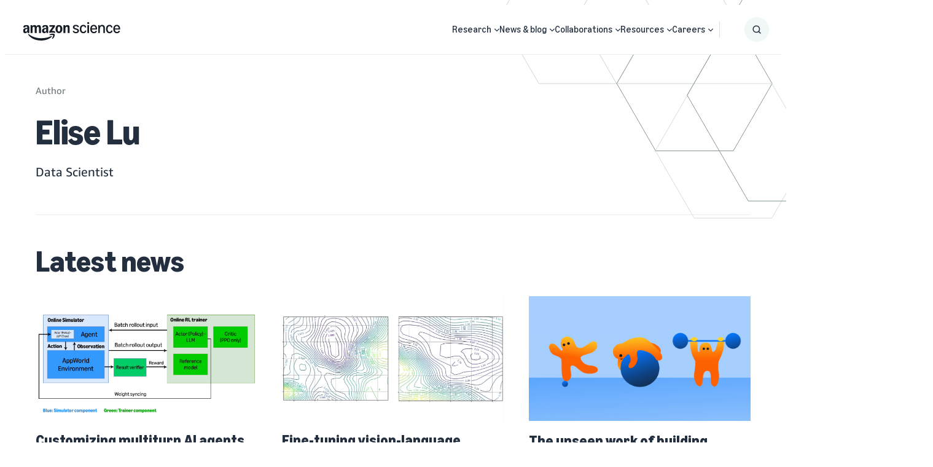

--- FILE ---
content_type: image/svg+xml
request_url: https://assets.amazon.science/ce/51/a0ecec814b0894e11c0f22dbcc17/amazonscience-white.svg
body_size: 18431
content:
<svg width="5276" height="1002" viewBox="0 0 5276 1002" fill="none" xmlns="http://www.w3.org/2000/svg">
<g clip-path="url(#clip0_190_103)">
<path d="M124.229 601.198C99.626 601.198 77.9682 595.826 59.2558 585.084C40.5435 573.995 25.9894 558.748 15.5936 539.343C5.19788 519.591 0 496.893 0 471.251C0 440.41 7.62356 413.381 22.8707 390.164C38.4643 366.946 60.4687 349.1 88.8838 336.625C117.645 324.151 151.258 317.913 189.723 317.913C207.395 317.913 221.776 319.126 232.865 321.552V310.636C232.865 284.3 228.014 264.721 218.311 251.9C208.608 238.732 193.881 232.148 174.129 232.148C142.249 232.148 121.804 248.954 112.794 282.567C110.022 292.27 104.304 296.428 95.641 295.042L24.9498 282.567C19.7519 281.528 16.1134 279.275 14.0343 275.81C12.3017 272.345 12.1284 267.667 13.5145 261.776C22.5242 226.43 41.583 199.055 70.6912 179.649C100.146 159.897 137.051 150.021 181.406 150.021C234.078 150.021 274.102 164.229 301.477 192.644C329.199 221.059 343.06 262.469 343.06 316.873V578.327C343.06 582.139 341.674 585.431 338.902 588.203C336.476 590.629 333.357 591.841 329.546 591.841H261.973C253.657 591.841 248.459 587.337 246.38 578.327L235.984 529.467H231.826C222.469 552.338 208.435 570.01 189.723 582.485C171.357 594.96 149.526 601.198 124.229 601.198ZM113.314 458.776C113.314 477.141 117.992 491.869 127.348 502.958C137.051 513.7 150.046 519.071 166.332 519.071C187.817 519.071 204.277 509.542 215.712 490.483C227.147 471.077 232.865 443.355 232.865 407.317V379.768C223.162 378.035 213.979 377.169 205.316 377.169C176.901 377.169 154.377 384.619 137.744 399.52C121.457 414.074 113.314 433.826 113.314 458.776ZM407.514 172.892C407.514 169.08 408.727 165.962 411.152 163.536C413.925 160.764 417.217 159.378 421.028 159.378H489.64C493.452 159.378 496.571 160.591 498.997 163.016C501.769 165.442 503.501 168.734 504.194 172.892L514.59 223.831H518.749C528.105 199.921 541.446 181.729 558.772 169.254C576.445 156.432 597.237 150.021 621.147 150.021C646.79 150.021 668.794 156.779 687.16 170.293C705.872 183.808 720.253 203.04 730.302 227.99H734.461C749.708 201.654 766.861 182.075 785.92 169.254C804.979 156.432 826.29 150.021 849.854 150.021C875.496 150.021 897.674 156.952 916.386 170.813C935.445 184.674 949.999 204.426 960.049 230.069C970.098 255.712 975.122 286.033 975.122 321.032V578.327C975.122 582.139 973.736 585.431 970.964 588.203C968.539 590.629 965.42 591.841 961.608 591.841H878.442C874.63 591.841 871.338 590.629 868.566 588.203C866.14 585.431 864.927 582.139 864.927 578.327V329.348C864.927 304.052 860.076 284.647 850.373 271.132C840.671 257.618 826.636 250.86 808.271 250.86C788.172 250.86 772.752 258.83 762.009 274.771C751.614 290.711 746.416 313.755 746.416 343.902V578.327C746.416 582.139 745.03 585.431 742.257 588.203C739.832 590.629 736.713 591.841 732.901 591.841H649.735C645.923 591.841 642.631 590.629 639.859 588.203C637.433 585.431 636.221 582.139 636.221 578.327V329.348C636.221 304.052 631.369 284.647 621.667 271.132C611.964 257.618 597.93 250.86 579.564 250.86C559.465 250.86 544.045 258.83 533.303 274.771C522.907 290.711 517.709 313.755 517.709 343.902V578.327C517.709 582.139 516.323 585.431 513.551 588.203C511.125 590.629 508.006 591.841 504.194 591.841H421.028C417.217 591.841 413.925 590.629 411.152 588.203C408.727 585.431 407.514 582.139 407.514 578.327V172.892ZM1029.18 471.251C1029.18 440.41 1036.8 413.381 1052.05 390.164C1067.64 366.946 1089.65 349.1 1118.06 336.625C1146.83 324.151 1180.44 317.913 1218.9 317.913C1236.58 317.913 1250.96 319.126 1262.05 321.552V310.636C1262.05 284.3 1257.19 264.721 1247.49 251.9C1237.79 238.732 1223.06 232.148 1203.31 232.148C1171.43 232.148 1150.98 248.954 1141.97 282.567C1139.2 292.27 1133.48 296.428 1124.82 295.042L1054.13 282.567C1048.93 281.528 1045.29 279.275 1043.21 275.81C1041.48 272.345 1041.31 267.667 1042.69 261.776C1051.7 226.43 1070.76 199.055 1099.87 179.649C1129.33 159.897 1166.23 150.021 1210.59 150.021C1263.26 150.021 1303.28 164.229 1330.66 192.644C1358.38 221.059 1372.24 262.469 1372.24 316.873V578.327C1372.24 582.139 1370.85 585.431 1368.08 588.203C1365.66 590.629 1362.54 591.841 1358.73 591.841H1291.15C1282.84 591.841 1277.64 587.337 1275.56 578.327L1265.16 529.467H1261.01C1251.65 552.338 1237.62 570.01 1218.9 582.485C1200.54 594.96 1178.71 601.198 1153.41 601.198C1128.11 601.198 1107.15 595.826 1088.44 585.084C1069.72 573.995 1055.17 558.748 1044.77 539.343C1034.38 519.591 1029.18 496.893 1029.18 471.251ZM1142.49 458.776C1142.49 477.141 1147.17 491.869 1156.53 502.958C1166.23 513.7 1179.23 519.071 1195.51 519.071C1217 519.071 1233.46 509.542 1244.89 490.483C1256.33 471.077 1262.05 443.355 1262.05 407.317V379.768C1252.34 378.035 1243.16 377.169 1234.5 377.169C1206.08 377.169 1183.56 384.619 1166.92 399.52C1150.64 414.074 1142.49 433.826 1142.49 458.776ZM1428.38 515.433C1428.38 507.809 1430.46 501.225 1434.62 495.681L1612.38 246.702H1446.05C1442.24 246.702 1438.95 245.489 1436.17 243.064C1433.75 240.291 1432.54 236.999 1432.54 233.188V172.892C1432.54 169.08 1433.75 165.962 1436.17 163.536C1438.95 160.764 1442.24 159.378 1446.05 159.378H1719.46C1723.27 159.378 1726.39 160.764 1728.82 163.536C1731.59 165.962 1732.97 169.08 1732.97 172.892V235.787C1732.97 243.41 1730.89 249.994 1726.74 255.538L1565.6 476.968C1575.3 475.236 1585.18 474.369 1595.23 474.369C1620.18 474.369 1643.05 476.622 1663.84 481.127C1684.98 485.285 1706.81 492.215 1729.34 501.918C1737.31 505.383 1741.29 511.274 1741.29 519.591V579.366C1741.29 584.911 1739.56 588.723 1736.09 590.802C1732.63 592.534 1728.3 592.361 1723.1 590.282C1697.11 580.579 1674.06 573.822 1653.97 570.01C1634.21 565.852 1612.56 563.773 1588.99 563.773C1565.43 563.773 1542.9 565.852 1520.38 570.01C1498.2 574.169 1473.6 580.926 1446.57 590.282C1441.37 592.015 1437.04 592.015 1433.58 590.282C1430.11 588.203 1428.38 584.564 1428.38 579.366V515.433ZM1764.16 375.61C1764.16 333.333 1772.3 295.042 1788.59 260.736C1804.88 226.084 1827.23 199.055 1855.64 179.649C1884.41 159.897 1916.29 150.021 1951.28 150.021C1986.28 150.021 2018.51 159.897 2046.93 179.649C2075.69 199.055 2098.21 226.084 2114.5 260.736C2131.13 295.042 2139.45 333.333 2139.45 375.61C2139.45 417.886 2131.13 456.35 2114.5 491.003C2098.21 525.309 2075.69 552.338 2046.93 572.089C2018.51 591.495 1986.63 601.198 1951.28 601.198C1915.94 601.198 1884.41 591.495 1855.64 572.089C1827.23 552.338 1804.88 525.309 1788.59 491.003C1772.3 456.35 1764.16 417.886 1764.16 375.61ZM1878.51 375.61C1878.51 419.618 1884.75 453.578 1897.23 477.488C1909.7 501.052 1927.72 512.834 1951.28 512.834C1974.85 512.834 1993.04 501.052 2005.86 477.488C2018.68 453.578 2025.09 419.618 2025.09 375.61C2025.09 331.601 2018.68 297.815 2005.86 274.251C1993.04 250.341 1974.85 238.385 1951.28 238.385C1927.72 238.385 1909.7 250.341 1897.23 274.251C1884.75 297.815 1878.51 331.601 1878.51 375.61ZM2195.58 172.892C2195.58 169.08 2196.8 165.962 2199.22 163.536C2202 160.764 2205.29 159.378 2209.1 159.378H2277.71C2281.52 159.378 2284.64 160.591 2287.07 163.016C2289.84 165.442 2291.57 168.734 2292.27 172.892L2302.66 223.831H2306.82C2316.18 200.268 2329.86 182.075 2347.88 169.254C2366.25 156.432 2387.73 150.021 2412.34 150.021C2438.67 150.021 2461.37 156.952 2480.43 170.813C2499.83 184.674 2514.73 204.426 2525.13 230.069C2535.53 255.712 2540.72 286.033 2540.72 321.032V578.327C2540.72 582.139 2539.34 585.431 2536.57 588.203C2534.14 590.629 2531.02 591.841 2527.21 591.841H2444.04C2440.23 591.841 2436.94 590.629 2434.17 588.203C2431.74 585.431 2430.53 582.139 2430.53 578.327V329.348C2430.53 304.052 2425.33 284.647 2414.94 271.132C2404.54 257.618 2389.81 250.86 2370.75 250.86C2349.62 250.86 2333.5 258.83 2322.41 274.771C2311.32 290.711 2305.78 313.755 2305.78 343.902V578.327C2305.78 582.139 2304.39 585.431 2301.62 588.203C2299.2 590.629 2296.08 591.841 2292.27 591.841H2209.1C2205.29 591.841 2202 590.629 2199.22 588.203C2196.8 585.431 2195.58 582.139 2195.58 578.327V172.892Z" fill="white"/>
<path d="M1443.97 677.608C1436.69 684.539 1434.79 691.816 1438.25 699.44C1440.68 704.984 1445.36 708.103 1452.29 708.796C1459.22 709.835 1469.09 709.142 1481.92 706.717C1502.71 702.212 1524.36 699.093 1546.89 697.36C1569.41 695.974 1588.99 696.321 1605.63 698.4C1622.26 700.826 1632.65 704.984 1636.81 710.875C1643.05 720.231 1640.8 739.983 1630.06 770.131C1619.66 800.278 1605.45 829.56 1587.43 857.975C1580.5 869.41 1576.34 878.42 1574.96 885.004C1573.57 891.588 1575.3 897.132 1580.16 901.637C1583.27 904.756 1586.74 906.315 1590.55 906.315C1600.6 906.315 1615.15 897.479 1634.21 879.806C1668.52 850.005 1692.6 814.659 1706.46 773.769C1714.09 752.631 1718.77 730.454 1720.5 707.236C1722.23 684.019 1719.63 667.386 1712.7 657.337C1706.12 647.634 1691.56 639.664 1669.04 633.426C1646.86 627.189 1624.51 624.07 1601.99 624.07C1557.98 624.07 1516.22 634.466 1476.72 655.258C1462.16 663.228 1451.25 670.678 1443.97 677.608ZM289.002 651.619C282.418 656.817 281.032 665.48 284.844 677.608C288.309 688.351 296.452 701.692 309.274 717.632C360.906 781.393 422.414 834.411 493.798 876.687C565.183 918.963 641.591 950.151 723.025 970.249C804.805 990.694 888.318 1000.92 973.563 1000.92C1082.72 1000.92 1186.68 984.977 1285.44 953.096C1384.2 921.562 1466.67 877.207 1532.85 820.03C1556.07 799.585 1567.68 783.299 1567.68 771.17C1567.68 766.666 1565.77 762.161 1561.96 757.656C1556.77 752.458 1550.53 750.725 1543.25 752.458C1535.97 754.191 1525.75 758.522 1512.58 765.453C1449.17 798.719 1371.89 825.228 1280.76 844.98C1189.97 865.079 1095.19 875.128 996.433 875.128C874.11 875.128 755.945 858.495 641.938 825.228C527.931 791.962 426.919 739.983 338.902 669.292C326.08 659.243 315.684 652.832 307.714 650.06C300.091 647.288 293.853 647.807 289.002 651.619Z" fill="white"/>
</g>
<path d="M5099.62 605.567C5059.79 605.567 5024.98 596.255 4995.18 577.631C4965.38 558.72 4942.32 531.93 4925.99 497.261C4909.94 462.592 4901.92 422.192 4901.92 376.062C4901.92 329.932 4909.65 289.676 4925.13 255.293C4940.89 220.624 4963.09 193.834 4991.74 174.923C5020.4 156.013 5053.77 146.558 5091.88 146.558C5129.13 146.558 5161.65 155.87 5189.44 174.494C5217.24 193.118 5238.58 219.334 5253.48 253.144C5268.38 286.667 5275.83 325.777 5275.83 370.475C5275.83 380.217 5275.54 387.523 5274.97 392.394C5274.68 398.698 5270.96 401.849 5263.8 401.849H4986.59C4990.02 443.682 5001.77 476.202 5021.83 499.41C5041.88 522.332 5068.67 533.793 5102.2 533.793C5124.26 533.793 5143.46 528.635 5159.79 518.321C5176.12 507.719 5189.01 492.39 5198.47 472.334C5200.76 468.036 5203.48 465.887 5206.63 465.887C5208.35 465.887 5210.22 466.46 5212.22 467.606L5258.21 490.815C5261.93 492.82 5263.8 495.685 5263.8 499.41C5263.8 501.129 5263.37 503.135 5262.51 505.427C5246.75 538.091 5225.12 563.018 5197.61 580.21C5170.1 597.114 5137.44 605.567 5099.62 605.567ZM5196.75 341.68C5192.74 301.566 5181.71 270.622 5163.66 248.846C5145.61 227.07 5121.68 216.183 5091.88 216.183C5061.8 216.183 5037.59 227.07 5019.25 248.846C5001.2 270.622 4990.17 301.566 4986.16 341.68H5196.75Z" fill="white"/>
<path d="M4700.99 605.567C4661.74 605.567 4627.5 596.255 4598.28 577.631C4569.05 559.007 4546.56 532.36 4530.8 497.691C4515.04 463.022 4507.16 422.479 4507.16 376.062C4507.16 329.646 4514.9 289.246 4530.37 254.863C4546.13 220.194 4568.48 193.547 4597.42 174.923C4626.36 156.013 4660.31 146.558 4699.28 146.558C4738.82 146.558 4771.77 156.729 4798.13 177.072C4824.77 197.415 4844.69 227.644 4857.87 267.757C4858.15 268.616 4858.3 270.049 4858.3 272.055C4858.3 276.639 4856.15 279.647 4851.85 281.08L4802.85 300.85C4801.71 301.423 4800.13 301.71 4798.13 301.71C4794.4 301.71 4791.68 299.274 4789.96 294.403C4774.2 245.121 4744.83 220.48 4701.85 220.48C4679.22 220.48 4659.74 226.641 4643.4 238.961C4627.36 251.282 4615.04 269.189 4606.44 292.684C4597.85 315.892 4593.55 343.685 4593.55 376.062C4593.55 425.058 4603.15 463.308 4622.34 490.815C4641.83 518.034 4668.9 531.644 4703.57 531.644C4748.27 531.644 4778.07 507.003 4792.97 457.721C4794.97 452.564 4797.84 449.985 4801.56 449.985C4802.14 449.985 4803.57 450.272 4805.86 450.845L4854.86 468.466C4859.73 470.185 4862.16 473.337 4862.16 477.921C4862.16 478.494 4861.88 479.927 4861.3 482.219C4848.98 523.192 4829.36 553.993 4802.42 574.622C4775.49 595.252 4741.68 605.567 4700.99 605.567Z" fill="white"/>
<path d="M4100.11 593.533C4096.96 593.533 4094.38 592.673 4092.38 590.954C4090.66 588.949 4089.8 586.37 4089.8 583.218V168.906C4089.8 165.755 4090.66 163.319 4092.38 161.6C4094.38 159.594 4096.96 158.592 4100.11 158.592H4145.24C4151.54 158.592 4155.13 161.743 4155.98 168.047L4164.58 226.068C4178.33 200.854 4196.81 181.37 4220.02 167.617C4243.52 153.577 4269.88 146.558 4299.1 146.558C4326.9 146.558 4351.82 153.004 4373.89 165.898C4395.95 178.505 4413.14 196.126 4425.46 218.761C4438.07 241.11 4444.37 266.181 4444.37 293.974V583.218C4444.37 586.37 4443.37 588.949 4441.36 590.954C4439.64 592.673 4437.21 593.533 4434.05 593.533H4370.02C4366.87 593.533 4364.29 592.673 4362.28 590.954C4360.56 588.949 4359.7 586.37 4359.7 583.218V310.735C4359.7 282.369 4352.54 260.45 4338.21 244.978C4324.17 229.506 4304.12 221.77 4278.04 221.77C4244.81 221.77 4219.16 235.093 4201.11 261.74C4183.35 288.386 4174.47 326.351 4174.47 375.632V583.218C4174.47 586.37 4173.46 588.949 4171.46 590.954C4169.74 592.673 4167.3 593.533 4164.15 593.533H4100.11Z" fill="white"/>
<path d="M3848.65 605.567C3808.82 605.567 3774.01 596.255 3744.21 577.631C3714.41 558.72 3691.35 531.93 3675.02 497.261C3658.97 462.592 3650.95 422.192 3650.95 376.062C3650.95 329.932 3658.68 289.676 3674.16 255.293C3689.91 220.624 3712.12 193.834 3740.77 174.923C3769.42 156.013 3802.8 146.558 3840.91 146.558C3878.16 146.558 3910.68 155.87 3938.47 174.494C3966.27 193.118 3987.61 219.334 4002.51 253.144C4017.41 286.667 4024.86 325.777 4024.86 370.475C4024.86 380.217 4024.57 387.523 4024 392.394C4023.71 398.698 4019.99 401.849 4012.83 401.849H3735.61C3739.05 443.682 3750.8 476.202 3770.86 499.41C3790.91 522.332 3817.7 533.793 3851.23 533.793C3873.29 533.793 3892.49 528.635 3908.82 518.321C3925.15 507.719 3938.04 492.39 3947.5 472.334C3949.79 468.036 3952.51 465.887 3955.66 465.887C3957.38 465.887 3959.25 466.46 3961.25 467.606L4007.24 490.815C4010.96 492.82 4012.83 495.685 4012.83 499.41C4012.83 501.129 4012.4 503.135 4011.54 505.427C3995.78 538.091 3974.14 563.018 3946.64 580.21C3919.13 597.114 3886.47 605.567 3848.65 605.567ZM3945.78 341.68C3941.77 301.566 3930.74 270.622 3912.69 248.846C3894.63 227.07 3870.71 216.183 3840.91 216.183C3810.83 216.183 3786.62 227.07 3768.28 248.846C3750.23 270.622 3739.2 301.566 3735.18 341.68H3945.78Z" fill="white"/>
<path d="M3509.56 593.533C3506.41 593.533 3503.83 592.673 3501.82 590.954C3500.1 588.948 3499.24 586.37 3499.24 583.218V168.906C3499.24 165.754 3500.1 163.319 3501.82 161.6C3503.83 159.594 3506.41 158.591 3509.56 158.591H3573.6C3576.75 158.591 3579.18 159.594 3580.9 161.6C3582.91 163.319 3583.91 165.754 3583.91 168.906V583.218C3583.91 586.37 3582.91 588.948 3580.9 590.954C3579.18 592.673 3576.75 593.533 3573.6 593.533H3509.56ZM3487.21 51.5751C3487.21 36.3894 3492.22 24.0689 3502.25 14.6136C3512.57 4.87185 3525.6 0.000976562 3541.36 0.000976562C3557.41 0.000976562 3570.44 4.87185 3580.47 14.6136C3590.79 24.0689 3595.95 36.3894 3595.95 51.5751C3595.95 66.4742 3590.79 78.7947 3580.47 88.5365C3570.44 97.9917 3557.41 102.719 3541.36 102.719C3525.6 102.719 3512.57 97.9917 3502.25 88.5365C3492.22 78.7947 3487.21 66.4742 3487.21 51.5751Z" fill="white"/>
<path d="M3277.3 605.567C3238.05 605.567 3203.81 596.255 3174.58 577.631C3145.36 559.007 3122.87 532.36 3107.11 497.691C3091.35 463.022 3083.47 422.479 3083.47 376.062C3083.47 329.646 3091.2 289.246 3106.68 254.863C3122.44 220.194 3144.78 193.547 3173.72 174.923C3202.66 156.013 3236.62 146.558 3275.58 146.558C3315.12 146.558 3348.07 156.729 3374.43 177.072C3401.08 197.415 3420.99 227.644 3434.17 267.757C3434.46 268.616 3434.6 270.049 3434.6 272.055C3434.6 276.639 3432.45 279.647 3428.16 281.08L3379.16 300.85C3378.01 301.423 3376.44 301.71 3374.43 301.71C3370.71 301.71 3367.99 299.274 3366.27 294.403C3350.51 245.121 3321.14 220.48 3278.16 220.48C3255.53 220.48 3236.04 226.641 3219.71 238.961C3203.67 251.282 3191.34 269.189 3182.75 292.684C3174.15 315.892 3169.86 343.685 3169.86 376.062C3169.86 425.058 3179.45 463.308 3198.65 490.815C3218.13 518.034 3245.21 531.644 3279.88 531.644C3324.58 531.644 3354.38 507.003 3369.28 457.721C3371.28 452.564 3374.15 449.985 3377.87 449.985C3378.44 449.985 3379.88 450.272 3382.17 450.845L3431.16 468.466C3436.03 470.185 3438.47 473.337 3438.47 477.921C3438.47 478.494 3438.18 479.927 3437.61 482.219C3425.29 523.192 3405.66 553.993 3378.73 574.622C3351.8 595.252 3317.99 605.567 3277.3 605.567Z" fill="white"/>
<path d="M2871.79 605.567C2790.99 605.567 2734.4 571.9 2702.02 504.568C2701.16 502.848 2700.73 501.129 2700.73 499.41C2700.73 495.972 2702.74 493.107 2706.75 490.815L2751.02 468.036C2753.02 466.89 2754.89 466.317 2756.61 466.317C2759.76 466.317 2762.48 468.466 2764.77 472.764C2784.54 514.882 2819.07 535.942 2868.35 535.942C2894.71 535.942 2915.77 530.355 2931.53 519.18C2947.57 507.719 2955.6 492.534 2955.6 473.623C2955.6 460.443 2951.16 449.699 2942.27 441.389C2933.68 433.08 2922.79 426.49 2909.61 421.619C2896.72 416.462 2878.81 410.875 2855.89 404.858C2825.23 396.549 2800.3 388.383 2781.1 380.36C2761.91 372.051 2745.43 359.587 2731.68 342.969C2717.93 326.351 2711.05 304.288 2711.05 276.782C2711.05 250.422 2717.5 227.5 2730.39 208.017C2743.28 188.247 2761.62 173.061 2785.4 162.46C2809.47 151.858 2837.55 146.558 2869.64 146.558C2908.61 146.558 2942.42 154.867 2971.07 171.485C2999.72 187.817 3021.93 212.171 3037.68 244.548C3038.54 246.267 3038.97 247.987 3038.97 249.706C3038.97 252.858 3036.97 255.579 3032.96 257.872L2989.55 280.22C2987.54 281.367 2985.82 281.94 2984.39 281.94C2980.95 281.94 2978.09 279.791 2975.8 275.493C2966.05 256.009 2952.3 241.11 2934.54 230.795C2917.06 220.48 2896.43 215.323 2872.65 215.323C2848.01 215.323 2828.38 220.624 2813.77 231.225C2799.44 241.826 2792.28 256.009 2792.28 273.774C2792.28 286.381 2796.43 296.695 2804.74 304.718C2813.34 312.741 2823.94 319.187 2836.55 324.058C2849.44 328.929 2867.49 334.516 2890.7 340.82C2921.64 349.129 2946.86 357.582 2966.34 366.177C2986.11 374.486 3002.87 387.093 3016.63 403.998C3030.67 420.616 3037.68 442.679 3037.68 470.185C3037.68 497.405 3030.81 521.186 3017.06 541.529C3003.59 561.872 2984.25 577.631 2959.03 588.805C2934.11 599.98 2905.02 605.567 2871.79 605.567Z" fill="white"/>
<defs>
<clipPath id="clip0_190_103">
<rect width="2540.72" height="851.326" fill="white" transform="translate(0 150.022)"/>
</clipPath>
</defs>
</svg>
